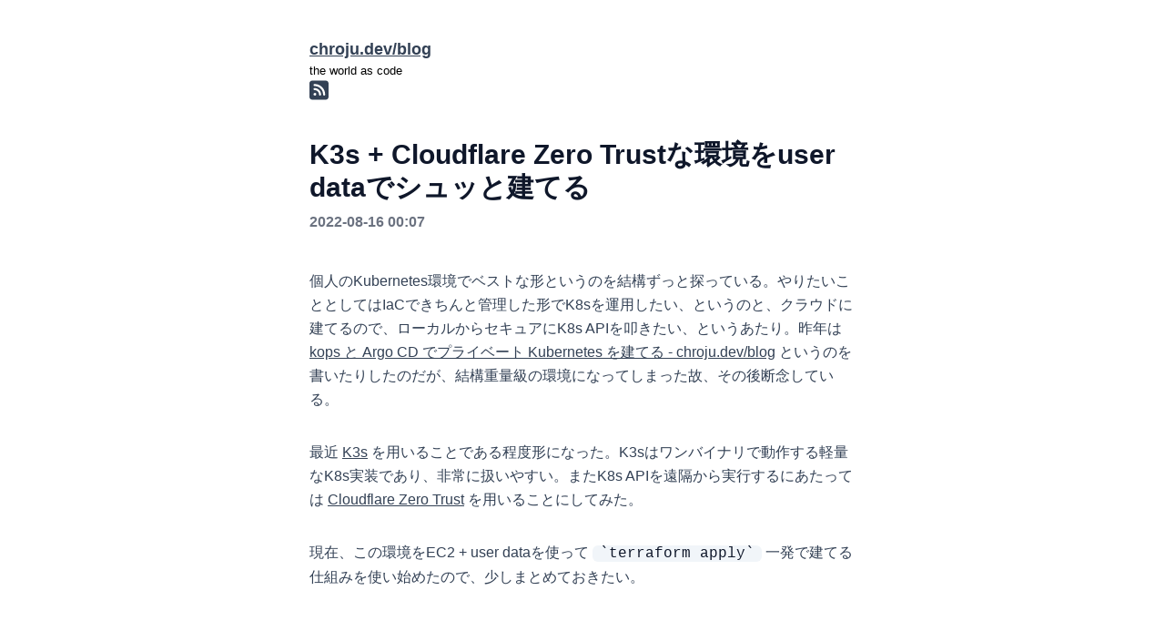

--- FILE ---
content_type: text/html; charset=utf-8
request_url: https://chroju.dev/blog/k3s_cloudflare_zero_trust
body_size: 12280
content:
<!DOCTYPE html><html lang="ja"><head><meta charSet="utf-8" data-next-head=""/><meta name="viewport" content="width=device-width" data-next-head=""/><link rel="apple-touch-icon" sizes="180x180" href="/apple-touch-icon.png" data-next-head=""/><link rel="icon" type="image/png" sizes="32x32" href="/favicon-32x32.png" data-next-head=""/><link rel="icon" type="image/png" sizes="16x16" href="/favicon-16x16.png" data-next-head=""/><link rel="mask-icon" href="/safari-pinned-tab.svg" color="#5bbad5" data-next-head=""/><meta name="msapplication-TileColor" content="#da532c" data-next-head=""/><meta name="theme-color" content="#ffffff" data-next-head=""/><meta name="description" content="chroju&#x27;s blog" data-next-head=""/><meta name="og:description" content="chroju.dev/blog" data-next-head=""/><meta name="twitter:card" content="summary_large_image" data-next-head=""/><link rel="alternate" type="application/rss+xml" href="https://chroju.dev/feed.xml" title="RSS2.0" data-next-head=""/><title data-next-head="">K3s + Cloudflare Zero Trustな環境をuser dataでシュッと建てる - chroju.dev</title><meta property="og:image" content="https://og-image.chroju.dev/K3s%20%2B%20Cloudflare%20Zero%20Trust%E3%81%AA%E7%92%B0%E5%A2%83%E3%82%92user%20data%E3%81%A7%E3%82%B7%E3%83%A5%E3%83%83%E3%81%A8%E5%BB%BA%E3%81%A6%E3%82%8B.png?theme=dark&amp;md=0&amp;fontSize=96px" data-next-head=""/><meta name="og:title" content="K3s + Cloudflare Zero Trustな環境をuser dataでシュッと建てる - chroju.dev" data-next-head=""/><meta name="og:url" content="https://chroju.dev/blog/K3s + Cloudflare Zero Trustな環境をuser dataでシュッと建てる" data-next-head=""/><meta name="application-name" content="the world as code"/><meta name="apple-mobile-web-app-capable" content="yes"/><meta name="apple-mobile-web-app-status-bar-style" content="default"/><meta name="apple-mobile-web-app-title" content="the world as code"/><meta name="mobile-web-app-capable" content="yes"/><link rel="manifest" href="/manifest.json"/><link rel="preload" href="/_next/static/css/bf6625656b632901.css" as="style"/><link rel="stylesheet" href="/_next/static/css/bf6625656b632901.css" data-n-g=""/><noscript data-n-css=""></noscript><script defer="" noModule="" src="/_next/static/chunks/polyfills-42372ed130431b0a.js"></script><script src="/_next/static/chunks/webpack-cacd49a2a492f1a0.js" defer=""></script><script src="/_next/static/chunks/framework-d7de93249215fb06.js" defer=""></script><script src="/_next/static/chunks/main-4ca308027f5f3391.js" defer=""></script><script src="/_next/static/chunks/pages/_app-ccb2f1740a8fe79a.js" defer=""></script><script src="/_next/static/chunks/98bef5de-17e09636b6fb4732.js" defer=""></script><script src="/_next/static/chunks/cd97a040-9bc7d1a9bebf628b.js" defer=""></script><script src="/_next/static/chunks/120-a80ce5dc75593ff0.js" defer=""></script><script src="/_next/static/chunks/248-2956ace0ea816d3e.js" defer=""></script><script src="/_next/static/chunks/48-831769133432c971.js" defer=""></script><script src="/_next/static/chunks/pages/blog/%5Bid%5D-4fa5ad7f85ba496f.js" defer=""></script><script src="/_next/static/Rgi92DWuZw4xMpObOf1Pb/_buildManifest.js" defer=""></script><script src="/_next/static/Rgi92DWuZw4xMpObOf1Pb/_ssgManifest.js" defer=""></script></head><body class="line-numbers"><div id="__next"><div class="md:container md:mx-auto md:w-1/2 px-5 my-10"><header class="mb-10"><h1><a class="font-extrabold text-lg" href="/blog">chroju.dev/blog</a></h1><div><small class="block">the world as code</small><a class="hidden md:block" href="/feed.xml"></a></div></header><main><article><h1 class="text-3xl font-bold mb-2">K3s + Cloudflare Zero Trustな環境をuser dataでシュッと建てる</h1><div class="mb-10"><section><time class="text-gray-500 font-semibold" dateTime="2022-08-16T09:07:18+0900"> <!-- -->2022-08-16 00:07<!-- --> </time></section></div><div><p>個人のKubernetes環境でベストな形というのを結構ずっと探っている。やりたいこととしてはIaCできちんと管理した形でK8sを運用したい、というのと、クラウドに建てるので、ローカルからセキュアにK8s APIを叩きたい、というあたり。昨年は <a href="http://chroju.dev/blog/kops_argo_cd_private_k8s_cluster">kops と Argo CD でプライベート Kubernetes を建てる - chroju.dev/blog</a> というのを書いたりしたのだが、結構重量級の環境になってしまった故、その後断念している。</p>
<p>最近 <a href="https://k3s.io/">K3s</a> を用いることである程度形になった。K3sはワンバイナリで動作する軽量なK8s実装であり、非常に扱いやすい。またK8s APIを遠隔から実行するにあたっては <a href="https://www.cloudflare.com/ja-jp/products/zero-trust/">Cloudflare Zero Trust</a> を用いることにしてみた。</p>
<p>現在、この環境をEC2 + user dataを使って <code>terraform apply</code> 一発で建てる仕組みを使い始めたので、少しまとめておきたい。</p>
<h2>K3s</h2>
<a class="rlc-container" href="https://k3s.io/">
  <div class="rlc-info">
    <div class="rlc-title">K3s</div>
    
    <div class="rlc-url-container">
      <img class="rlc-favicon" src="https://www.google.com/s2/favicons?domain=k3s.io" alt="K3s favicon" width="16" height="16">
      <span class="rlc-url">https://k3s.io/</span>
    </div>
  </div>
  
</a>
<p>Kubedrnetes (K8s) から諸々の機能を省いて、メモリフットプリントを半分にした実装。名前もKubernetes = 10文字の半分なので5文字でK3s、ということらしい。Rancherが元々開発していたもので、2020年にCNCF入りしている。</p>
<p>最も簡単なインストール方法としては <code>curl -sfL https://get.k3s.io | sh -</code> を実行することだが、あまりスクリプトでのインストールが好きではないので、直接バイナリを落としてきて使っている。バイナリダウンロードによるインストール方法も<a href="https://rancher.com/docs/k3s/latest/en/installation/install-options/">Docsに言及があり</a>、systemd周りの設定を自力でやらなくてはならないぐらいで、特別煩雑な手順にはならない。</p>
<pre><code class="language-bash"># Install k3s
curl -Ls https://github.com/k3s-io/k3s/releases/download/${k3s_version}/k3s -o /usr/local/bin/k3s
chmod +x /usr/local/bin/k3s
ln -s /usr/local/bin/k3s /usr/local/bin/kubectl

cat > /etc/systemd/system/k3s.service &#x3C;&#x3C;EOF
[Unit]
Description=Lightweight Kubernetes
...

Environment=K3S_KUBECONFIG_MODE=644
...
ExecStart=/usr/local/bin/k3s server
EOF

systemctl daemon-reload
systemctl enable k3s
systemctl start k3s
</code></pre>
<p>サーバとしてK3sを起動するときのオプションとしては、 <code>K3S_KUBECONFIG_MODE</code> を適切に設定しなければ、rootでしか <code>kubectl</code> できなくなってしまう点に注意が要る。</p>
<p><code>kubectl</code> もK3sは内包していて、 <code>kubectl</code> のエイリアスとして実行すると <code>kubectl</code> として動作してくれる。</p>
<p>遠隔から <code>kubectl</code> で繋ぎにいくにあたっては、 <code>/etc/rancher/k3s/k3s.yaml</code> をkubeconfigとして用いればよい。ローカルからすぐに確認できるよう、user dataの中でこれをパラメータストアへ投げさせている。</p>
<pre><code class="language-bash"># Register kubeconfig
apt update
apt install awscli -y

KUBE_CONFIG=$(cat /etc/rancher/k3s/k3s.yaml)
aws ssm put-parameter --region ap-northeast-1 --name /chroju/k3s/kube_config --type SecureString --overwrite --value "$KUBE_CONFIG"
</code></pre>
<h2>Cloudflare Zero Trust + kubectl</h2>
<p><code>kubectl</code> はローカルから実行したいが、APIのエンドポイントをインターネット上に開放したくはないので、 Cloudflare Zero Trustを使っている。これはCloudflareが提供するゼロトラスト関連サービスの総称であり、より具体的にはCloudflare TunnelとCloudflare Accessを使う。</p>
<p>Tunnel<sup><a href="#user-content-fn-1" id="user-content-fnref-1" data-footnote-ref aria-describedby="footnote-label">1</a></sup>は、サーバのインバウンド通信を開放せずとも、サーバ上で稼働するデーモン（cloudflared）がCloudflareと通信を確立することにより、Cloudflare経由でサーバの公開が可能となるサービス。httpを開放してWebサイトを運用するのにも利用できるし、SSHなどもサーバのポート開放を行うことなく通信が可能となる。</p>
<p>Tunnelが開放したエンドポイント自体には認証の仕組みが一切ないため、アクセス制御を行うのにCloudflare Accessを用いる。これはCloudflareのDNSサーバーに登録したドメイン上の任意のパスなどに認証を付与できるサービスで、いわゆるゼロトラストの中心的なサービスにあたると捉えている。個人開発のサービスに簡単に認証が付けられるし、企業ユースならSaaSに対するSSOのようなこともできるらしい。</p>
<p>認証方式は様々なものが用意されているが、最もシンプルなところだとワンタイムコードのメール送信がある。指定したメールアドレスにのみコード送信を許可できるので、メールアカウントさえ守れば防御できる。これを設定すると、当該のエンドポイントへ <code>kubectl</code> で繋ぎに行った際、以下のような認証画面がブラウザで自動的に表示されるようになる。</p>
<p><a href="https://gyazo.com/77fe8ddb6169fb58e4b67003ea00c500"><img src="https://i.gyazo.com/77fe8ddb6169fb58e4b67003ea00c500.png" alt="Image from Gyazo" width="698"/></a></p>
<p>Tunnelを使うにあたっては、先にTunnelを作成しておき、cloudflaredには接続するTunnelの情報を書いたJSONと、接続に必要なSecretなどが書かれたYAMLを読み込ませる形になる。TunnelはTerraformで構築できるので、先にTeraformで構築した後、必要な情報をTerraform <code>templatefile</code> に埋め込んでuser dataを作成している。</p>
<pre><code class="language-bash"># Install cloudflared for kubectl (Kubernetes API)
curl -Ls https://github.com/cloudflare/cloudflared/releases/download/${cloudflared_version}/cloudflared-linux-amd64.deb -o /tmp/cloudflared.deb
dpkg -i ./tmp/cloudflared.deb

mkdir -p /root/.cloudflared
cat > /root/.cloudflared/${cloudflare_tunnel.kubectl.id}.json &#x3C;&#x3C;EOF
{
  "AccountTag": "${cloudflare_account_id}",
  "TunnelSecret": "${cloudflare_tunnel.kubectl.secret}",
  "TunnelID": "${cloudflare_tunnel.kubectl.id}"
}
EOF

cat > /root/.cloudflared/config.yaml &#x3C;&#x3C;EOF
tunnel: ${cloudflare_tunnel.kubectl.id}
credentials-file: /root/.cloudflared/${cloudflare_tunnel.kubectl.id}.json

ingress:
  - hostname: ${cloudflare_tunnel.kubectl.hostname}
    service: tcp://127.0.0.1:6443
    originRequest:
      proxyType: socks
  - service: http_status:404
EOF

cloudflared service install
</code></pre>
<p><code>config.yaml</code> に記載の通りSOCKSによるプロキシとして開放している。あとはローカル側にもcloudflaredをインストールし、 <code>cloudflared access tcp --hostname example.com --url 127.0.0.1:1234</code> で、ローカルの1234 portがKubernetes APIと繋がった形になる。</p>
<p>この方法はCloudflare Docsに <a href="https://developers.cloudflare.com/cloudflare-one/tutorials/kubectl/">Connect through Cloudflare Access using kubectl · Cloudflare Zero Trust docs</a> として掲載されている内容を、ほぼそのまま使わせてもらっている。なお、プロキシ経由で <code>kubectl</code> を実行するにあたり、Docsでは <code>env HTTPS_PROXY=socks5://127.0.0.1:1234 kubectl ...</code> を使っているが、kubeconfigに書いてしまったほうが楽なのでそうしている。</p>
<pre><code class="language-yaml">apiVersion: v1
clusters:
- cluster:
    certificate-authority-data: XXX...
    server: https://example.com
    proxy-url: socks5://127.0.0.1:1234
</code></pre>
<h2>user dataにどこまで含めるべきか？</h2>
<p>ここまでの内容をuser dataに書いてEC2を起動すれば、そのまますぐにローカルから <code>kubectl</code> で繋ぎに行けるような環境は出来上がる。これだけでも良いのだが、自分はCDにArgo CDを使っていて、そのデプロイまでuser dataで済ませるべきか少々悩んだ。</p>
<p>user dataは非常に便利だが、一回性のただのコマンド群なので <code>as Code</code> 的ではない。K8s上に展開するArgo CDに関しては、きちんとマニフェスト管理するべきという考え方もあり、ここは意見が分かれるところとも思う。</p>
<p>まぁしかし、個人の環境だとArgo CDのマニフェストを書き換えて、という機会もそれほどないし、作ったときにはもうArgo CDも動いていて、あとはGitOpsで全部制御できる、となっているほうが嬉しい。ということで割り切ることにした。個人開発では割り切りが大事。</p>
<h2>Cloudflare Zero Trust + Argo CD</h2>
<p>Argo CDのGUIもCloudflare Zero Trustで開放している。</p>
<h3>HelmChart CRD</h3>
<p>Argo CDの導入には、簡単なところでHelmを使いたい。K3sはHelmも内包しているのだが、しかしHelmのコマンドラインは付属していない。ならばChartをどうインストールするのか、というところだが、HelmChartというCRDを使うことになっている。</p>
<a class="rlc-container" href="https://rancher.com/docs/k3s/latest/en/helm/">
  <div class="rlc-info">
    <div class="rlc-title">rancher.com</div>
    
    <div class="rlc-url-container">
      <img class="rlc-favicon" src="https://www.google.com/s2/favicons?domain=rancher.com" alt="rancher.com favicon" width="16" height="16">
      <span class="rlc-url">https://rancher.com/docs/k3s/latest/en/helm/</span>
    </div>
  </div>
  
</a>
<p>HelmChartは、HelmでインストールするChartの情報を定義できるCRDであり、これをapplyすることで <code>helm install</code> がJobとして自動的に走る。 <code>helm install</code> を手続き的に実行するのではなく、宣言的にどう管理するかは結構頭を悩ませるポイントだと思うが、こんなスマートな回答があったとは知らなかった。このCRDは <a href="https://github.com/k3s-io/helm-controller">k3s-io/helm-controller</a> を導入することで、K3s以外のK8s環境でも使えるらしい。</p>
<p>ということで、Helmを通じたArgo CDのインストールはこのようなコマンドになった。なお、マニフェストにコメントで書いているが、Argo CD serverのHTTPSは無効化しておく必要がある。HTTP接続があるとArgo CD serverはHTTPSへ307 redirectするのだが、これをCloudflare Tunnel経由だと上手く処理できないためだ（Tunnelのエンドポイントとローカル間はHTTPSにできるので問題はない）。</p>
<pre><code class="language-bash">cat > /tmp/argo-cd-helm-chart.yaml &#x3C;&#x3C;EOF
apiVersion: helm.cattle.io/v1
kind: HelmChart
metadata:
  name: argo-cd
  namespace: kube-system
spec:
  repo: https://argoproj.github.io/argo-helm
  chart: argo-cd
  targetNamespace: argo-cd
  valuesContent: |-
    server:
      extraArgs:
        - --insecure # HTTPSを無効化しないとArgo Tunnelから繋がらない
EOF

kubectl create ns argo-cd
kubectl apply -f /tmp/argo-cd-helm-chart.yaml
</code></pre>
<h3>Cloudflare Tunnel on K8s</h3>
<p>Argo CDのServiceをTunnelで開放するため、今度はTunnelをK8s上に展開するが、これもCloudflareが記事 <a href="https://blog.cloudflare.com/kubectl-with-zero-trust/">Kubectl with Cloudflare Zero Trust</a> を公開しているので、詳細は割愛する。必要なのは接続情報を書いたYAMLと認証情報を書いたJSONであるという点は変わらない。</p>
<h3>ApplicationSetのApply</h3>
<p>Argo CDで管理したいApplicationはApplicationSetとしてまとめてGitHubに置いているので、最後にこれを読ませてやれば、Argo CDがバシバシ必要なApplicationを展開してくれて、GitOpsがすぐに使えるようになる。</p>
<pre><code class="language-bash">curl https://raw.githubusercontent.com/chroju/infrastructure/main/kubernetes/applicatio
n-set/application-set.yaml -o /tmp/application-set.yaml
while true
do
    # Argo CD ApplicationSet Controllerの起動を待つ
    kubectl get deployment/argo-cd-argocd-applicationset-controller -n argo-cd | grep 1
/1
    if [[ "$?" == '0' ]]; then
        break
    fi
    sleep 10
done

kubectl apply -f /tmp/application-set.yaml
</code></pre>
<p>大方これで上手くいくはず、なのだが、ApplicationSet Controllerだけが起動してもダメなのか、実は今のところ上手くいっていない。一応Applyはされるのだが、ApplicationSetがエラーを吐いてしまっている。Argo CDのGUIに入って、ApplicationSetを一度削除してから再度Syncすれば直るので、個人環境だし深入りはしていない。追々直すかもしれないし直さないかもしれない。</p>
<h3>Argo CDのパスワード</h3>
<p>GUIのデフォルトパスワード、昔はPod nameだったりしたが、最近はsecretに入っているので、これもパラメータストアに投げて、ローカルからすぐ確認できるようにしてやる。</p>
<pre><code class="language-bash">kubectl apply -f /tmp/application-set.yaml
ARGO_CD_PASSWORD=$(kubectl -n argo-cd get secret argocd-initial-admin-secret -o jsonpath="{.data.password}" | base64 -d)
aws ssm put-parameter --region ap-northeast-1 --name /chroju/k3s/argo_cd_password --type SecureString --overwrite --value "$ARGO_CD_PASSWORD"
</code></pre>
<h2>Impression</h2>
<p>以上の内容を繋ぎ合わせたuser dataの全体像は<a href="https://gist.github.com/chroju/2270753a008be6715e3da47ff4e47a03">Gistにも上げておいた</a>。何度か言及してきた通り、Terraformの <code>templatefile</code> として用いるものとして書いている。</p>
<p>頑張って何もかもuser dataに入れなくてもよかったかもしれないが、 <code>terraform apply</code> を実行するだけで、すぐにローカルから <code>kubectl</code> でもArgo CDでも繋ぎにいける環境がシュッと立ち上がる、というのは結構体験がいい。個人での技術検証が目的だし、これぐらいの気軽さでいいんじゃないだろうか。K8sのバージョンが上がったらサクッとスクラップアンドビルドしちまえ、ぐらいの気概でいきたい。</p>
<p>また、ここまでに登場したCloudflareの機能は全部無料で使えていて、昨今いろんなところで名前を聞くようになった「Cloudflare」の勢いを感じた。自分が個人開発を始めた頃は、VPSの要塞化に頭を悩ませるような時代だったので、シンプルに「インバウンドは全部塞ぐ」が最適解な時代になったのは喜ばしい。</p>
<section data-footnotes class="footnotes"><h2 class="sr-only" id="footnote-label">Footnotes</h2>
<ol>
<li id="user-content-fn-1">
<p>Argo Tunnelという呼び方をウェブ上の記事で見かけることがあるが、おそらく旧名称と思われる。 <a href="#user-content-fnref-1" data-footnote-backref="" aria-label="Back to reference 1" class="data-footnote-backref">↩</a></p>
</li>
</ol>
</section>
</div></article></main><footer class="mt-20 border-t-2"><div class="mb-10"><div class="container mx-auto flex items-center mb-5"><section class="space-x-2 text-slate-500 items-center flex"><span class="hidden">tag</span><a class="no-underline text-slate-500 text-sm hover:underline" href="/blog/tags/kubernetes">#<!-- -->kubernetes</a><a class="no-underline text-slate-500 text-sm hover:underline" href="/blog/tags/cloudflare">#<!-- -->cloudflare</a><a class="no-underline text-slate-500 text-sm hover:underline" href="/blog/tags/argocd">#<!-- -->argocd</a><a class="no-underline text-slate-500 text-sm hover:underline" href="/blog/tags/k3s">#<!-- -->k3s</a></section><nav class="lg:flex flex-wrap justify-center hidden lg:ml-auto space-x-8 text-slate-500"><li class="list-none flex items-center"><a class="text-slate-500 pl-2 text-sm no-underline hover:underline" href="https://github.com/chroju/blog/edit/main/posts/k3s_cloudflare_zero_trust.md">Edit this article</a></li><li class="list-none flex items-center"><span class="hidden">show history</span><a class="text-slate-500 pl-2 text-sm no-underline hover:underline" href="https://github.com/chroju/blog/commits/main/posts/k3s_cloudflare_zero_trust.md">Show history</a></li></nav></div><div class="my-12 flex justify-center md:justify-start"><a class="no-underline py-2 px-8 bg-blue-500 hover:bg-blue-700 transition text-white rounded" href="/blog">Read more articles →</a></div></div><div class="my-5 flex flex-col md:flex-row items-center"><img alt="chroju" loading="lazy" width="40" height="40" decoding="async" data-nimg="1" class="w-10 rounded-full" style="color:transparent" srcSet="/_next/image?url=%2Fimages%2Fprofile.webp&amp;w=48&amp;q=75 1x, /_next/image?url=%2Fimages%2Fprofile.webp&amp;w=96&amp;q=75 2x" src="/_next/image?url=%2Fimages%2Fprofile.webp&amp;w=96&amp;q=75"/><div class="my-4"><a class="md:text-sm font-semibold no-underline hover:underline md:ml-4" href="/">chroju.dev</a></div><nav class="md:ml-8 md:pl-8 md:border-l-2 border-gray-200 flex md:space-x-8 space-x-4"><li class="list-none"><a class="md:text-sm no-underline hover:underline" href="/blog">/blog</a></li><li class="list-none"><a class="md:text-sm no-underline hover:underline" href="/bio">/bio</a></li><li class="list-none"><a class="md:text-sm no-underline hover:underline" href="/policy">/policy</a></li></nav><nav class="md:ml-8 md:pl-8 md:border-l-2 border-gray-200 flex md:space-x-4 space-x-4"><li class="list-none"><a href="https://github.com/chroju"><svg xmlns="http://www.w3.org/2000/svg" width="24" height="24" fill="currentColor" viewBox="0 0 24 24" class="sns-icon"><title>GitHub</title><path d="M12 .297c-6.63 0-12 5.373-12 12 0 5.303 3.438 9.8 8.205 11.385.6.113.82-.258.82-.577 0-.285-.01-1.04-.015-2.04-3.338.724-4.042-1.61-4.042-1.61C4.422 18.07 3.633 17.7 3.633 17.7c-1.087-.744.084-.729.084-.729 1.205.084 1.838 1.236 1.838 1.236 1.07 1.835 2.809 1.305 3.495.998.108-.776.417-1.305.76-1.605-2.665-.3-5.466-1.332-5.466-5.93 0-1.31.465-2.38 1.235-3.22-.135-.303-.54-1.523.105-3.176 0 0 1.005-.322 3.3 1.23.96-.267 1.98-.399 3-.405 1.02.006 2.04.138 3 .405 2.28-1.552 3.285-1.23 3.285-1.23.645 1.653.24 2.873.12 3.176.765.84 1.23 1.91 1.23 3.22 0 4.61-2.805 5.625-5.475 5.92.42.36.81 1.096.81 2.22 0 1.606-.015 2.896-.015 3.286 0 .315.21.69.825.57C20.565 22.092 24 17.592 24 12.297c0-6.627-5.373-12-12-12"></path></svg></a></li><li class="list-none"><a href="https://pleroma.chroju.dev/users/chroju"><svg xmlns="http://www.w3.org/2000/svg" width="24" height="24" fill="currentColor" viewBox="0 0 24 24" class="sns-icon"><title>ActivityPub</title><path d="M10.91 4.442L0 10.74v2.52L8.727 8.22v10.077l2.182 1.26zM6.545 12l-4.364 2.52 4.364 2.518zm6.545-2.52L17.455 12l-4.364 2.52zm0-5.038L24 10.74v2.52l-10.91 6.298v-2.52L21.819 12 13.091 6.96z"></path></svg></a></li><li class="list-none"><a href="https://bsky.app/profile/chroju.dev"><svg xmlns="http://www.w3.org/2000/svg" width="24" height="24" fill="currentColor" viewBox="0 0 24 24" class="sns-icon"><title>Bluesky</title><path d="M12 10.8c-1.087-2.114-4.046-6.053-6.798-7.995C2.566.944 1.561 1.266.902 1.565.139 1.908 0 3.08 0 3.768c0 .69.378 5.65.624 6.479.815 2.736 3.713 3.66 6.383 3.364.136-.02.275-.039.415-.056-.138.022-.276.04-.415.056-3.912.58-7.387 2.005-2.83 7.078 5.013 5.19 6.87-1.113 7.823-4.308.953 3.195 2.05 9.271 7.733 4.308 4.267-4.308 1.172-6.498-2.74-7.078a8.741 8.741 0 0 1-.415-.056c.14.017.279.036.415.056 2.67.297 5.568-.628 6.383-3.364.246-.828.624-5.79.624-6.478 0-.69-.139-1.861-.902-2.206-.659-.298-1.664-.62-4.3 1.24C16.046 4.748 13.087 8.687 12 10.8Z"></path></svg></a></li><li class="list-none"><a href="https://x.com/chroju"><svg xmlns="http://www.w3.org/2000/svg" width="24" height="24" fill="currentColor" viewBox="0 0 24 24" class="sns-icon"><title>X</title><path d="M18.901 1.153h3.68l-8.04 9.19L24 22.846h-7.406l-5.8-7.584-6.638 7.584H.474l8.6-9.83L0 1.154h7.594l5.243 6.932ZM17.61 20.644h2.039L6.486 3.24H4.298Z"></path></svg></a></li></nav></div></footer></div></div><script id="__NEXT_DATA__" type="application/json">{"props":{"pageProps":{"postData":{"id":"k3s_cloudflare_zero_trust","contentHtml":"\u003cp\u003e個人のKubernetes環境でベストな形というのを結構ずっと探っている。やりたいこととしてはIaCできちんと管理した形でK8sを運用したい、というのと、クラウドに建てるので、ローカルからセキュアにK8s APIを叩きたい、というあたり。昨年は \u003ca href=\"http://chroju.dev/blog/kops_argo_cd_private_k8s_cluster\"\u003ekops と Argo CD でプライベート Kubernetes を建てる - chroju.dev/blog\u003c/a\u003e というのを書いたりしたのだが、結構重量級の環境になってしまった故、その後断念している。\u003c/p\u003e\n\u003cp\u003e最近 \u003ca href=\"https://k3s.io/\"\u003eK3s\u003c/a\u003e を用いることである程度形になった。K3sはワンバイナリで動作する軽量なK8s実装であり、非常に扱いやすい。またK8s APIを遠隔から実行するにあたっては \u003ca href=\"https://www.cloudflare.com/ja-jp/products/zero-trust/\"\u003eCloudflare Zero Trust\u003c/a\u003e を用いることにしてみた。\u003c/p\u003e\n\u003cp\u003e現在、この環境をEC2 + user dataを使って \u003ccode\u003eterraform apply\u003c/code\u003e 一発で建てる仕組みを使い始めたので、少しまとめておきたい。\u003c/p\u003e\n\u003ch2\u003eK3s\u003c/h2\u003e\n\u003ca class=\"rlc-container\" href=\"https://k3s.io/\"\u003e\n  \u003cdiv class=\"rlc-info\"\u003e\n    \u003cdiv class=\"rlc-title\"\u003eK3s\u003c/div\u003e\n    \n    \u003cdiv class=\"rlc-url-container\"\u003e\n      \u003cimg class=\"rlc-favicon\" src=\"https://www.google.com/s2/favicons?domain=k3s.io\" alt=\"K3s favicon\" width=\"16\" height=\"16\"\u003e\n      \u003cspan class=\"rlc-url\"\u003ehttps://k3s.io/\u003c/span\u003e\n    \u003c/div\u003e\n  \u003c/div\u003e\n  \n\u003c/a\u003e\n\u003cp\u003eKubedrnetes (K8s) から諸々の機能を省いて、メモリフットプリントを半分にした実装。名前もKubernetes = 10文字の半分なので5文字でK3s、ということらしい。Rancherが元々開発していたもので、2020年にCNCF入りしている。\u003c/p\u003e\n\u003cp\u003e最も簡単なインストール方法としては \u003ccode\u003ecurl -sfL https://get.k3s.io | sh -\u003c/code\u003e を実行することだが、あまりスクリプトでのインストールが好きではないので、直接バイナリを落としてきて使っている。バイナリダウンロードによるインストール方法も\u003ca href=\"https://rancher.com/docs/k3s/latest/en/installation/install-options/\"\u003eDocsに言及があり\u003c/a\u003e、systemd周りの設定を自力でやらなくてはならないぐらいで、特別煩雑な手順にはならない。\u003c/p\u003e\n\u003cpre\u003e\u003ccode class=\"language-bash\"\u003e# Install k3s\ncurl -Ls https://github.com/k3s-io/k3s/releases/download/${k3s_version}/k3s -o /usr/local/bin/k3s\nchmod +x /usr/local/bin/k3s\nln -s /usr/local/bin/k3s /usr/local/bin/kubectl\n\ncat \u003e /etc/systemd/system/k3s.service \u0026#x3C;\u0026#x3C;EOF\n[Unit]\nDescription=Lightweight Kubernetes\n...\n\nEnvironment=K3S_KUBECONFIG_MODE=644\n...\nExecStart=/usr/local/bin/k3s server\nEOF\n\nsystemctl daemon-reload\nsystemctl enable k3s\nsystemctl start k3s\n\u003c/code\u003e\u003c/pre\u003e\n\u003cp\u003eサーバとしてK3sを起動するときのオプションとしては、 \u003ccode\u003eK3S_KUBECONFIG_MODE\u003c/code\u003e を適切に設定しなければ、rootでしか \u003ccode\u003ekubectl\u003c/code\u003e できなくなってしまう点に注意が要る。\u003c/p\u003e\n\u003cp\u003e\u003ccode\u003ekubectl\u003c/code\u003e もK3sは内包していて、 \u003ccode\u003ekubectl\u003c/code\u003e のエイリアスとして実行すると \u003ccode\u003ekubectl\u003c/code\u003e として動作してくれる。\u003c/p\u003e\n\u003cp\u003e遠隔から \u003ccode\u003ekubectl\u003c/code\u003e で繋ぎにいくにあたっては、 \u003ccode\u003e/etc/rancher/k3s/k3s.yaml\u003c/code\u003e をkubeconfigとして用いればよい。ローカルからすぐに確認できるよう、user dataの中でこれをパラメータストアへ投げさせている。\u003c/p\u003e\n\u003cpre\u003e\u003ccode class=\"language-bash\"\u003e# Register kubeconfig\napt update\napt install awscli -y\n\nKUBE_CONFIG=$(cat /etc/rancher/k3s/k3s.yaml)\naws ssm put-parameter --region ap-northeast-1 --name /chroju/k3s/kube_config --type SecureString --overwrite --value \"$KUBE_CONFIG\"\n\u003c/code\u003e\u003c/pre\u003e\n\u003ch2\u003eCloudflare Zero Trust + kubectl\u003c/h2\u003e\n\u003cp\u003e\u003ccode\u003ekubectl\u003c/code\u003e はローカルから実行したいが、APIのエンドポイントをインターネット上に開放したくはないので、 Cloudflare Zero Trustを使っている。これはCloudflareが提供するゼロトラスト関連サービスの総称であり、より具体的にはCloudflare TunnelとCloudflare Accessを使う。\u003c/p\u003e\n\u003cp\u003eTunnel\u003csup\u003e\u003ca href=\"#user-content-fn-1\" id=\"user-content-fnref-1\" data-footnote-ref aria-describedby=\"footnote-label\"\u003e1\u003c/a\u003e\u003c/sup\u003eは、サーバのインバウンド通信を開放せずとも、サーバ上で稼働するデーモン（cloudflared）がCloudflareと通信を確立することにより、Cloudflare経由でサーバの公開が可能となるサービス。httpを開放してWebサイトを運用するのにも利用できるし、SSHなどもサーバのポート開放を行うことなく通信が可能となる。\u003c/p\u003e\n\u003cp\u003eTunnelが開放したエンドポイント自体には認証の仕組みが一切ないため、アクセス制御を行うのにCloudflare Accessを用いる。これはCloudflareのDNSサーバーに登録したドメイン上の任意のパスなどに認証を付与できるサービスで、いわゆるゼロトラストの中心的なサービスにあたると捉えている。個人開発のサービスに簡単に認証が付けられるし、企業ユースならSaaSに対するSSOのようなこともできるらしい。\u003c/p\u003e\n\u003cp\u003e認証方式は様々なものが用意されているが、最もシンプルなところだとワンタイムコードのメール送信がある。指定したメールアドレスにのみコード送信を許可できるので、メールアカウントさえ守れば防御できる。これを設定すると、当該のエンドポイントへ \u003ccode\u003ekubectl\u003c/code\u003e で繋ぎに行った際、以下のような認証画面がブラウザで自動的に表示されるようになる。\u003c/p\u003e\n\u003cp\u003e\u003ca href=\"https://gyazo.com/77fe8ddb6169fb58e4b67003ea00c500\"\u003e\u003cimg src=\"https://i.gyazo.com/77fe8ddb6169fb58e4b67003ea00c500.png\" alt=\"Image from Gyazo\" width=\"698\"/\u003e\u003c/a\u003e\u003c/p\u003e\n\u003cp\u003eTunnelを使うにあたっては、先にTunnelを作成しておき、cloudflaredには接続するTunnelの情報を書いたJSONと、接続に必要なSecretなどが書かれたYAMLを読み込ませる形になる。TunnelはTerraformで構築できるので、先にTeraformで構築した後、必要な情報をTerraform \u003ccode\u003etemplatefile\u003c/code\u003e に埋め込んでuser dataを作成している。\u003c/p\u003e\n\u003cpre\u003e\u003ccode class=\"language-bash\"\u003e# Install cloudflared for kubectl (Kubernetes API)\ncurl -Ls https://github.com/cloudflare/cloudflared/releases/download/${cloudflared_version}/cloudflared-linux-amd64.deb -o /tmp/cloudflared.deb\ndpkg -i ./tmp/cloudflared.deb\n\nmkdir -p /root/.cloudflared\ncat \u003e /root/.cloudflared/${cloudflare_tunnel.kubectl.id}.json \u0026#x3C;\u0026#x3C;EOF\n{\n  \"AccountTag\": \"${cloudflare_account_id}\",\n  \"TunnelSecret\": \"${cloudflare_tunnel.kubectl.secret}\",\n  \"TunnelID\": \"${cloudflare_tunnel.kubectl.id}\"\n}\nEOF\n\ncat \u003e /root/.cloudflared/config.yaml \u0026#x3C;\u0026#x3C;EOF\ntunnel: ${cloudflare_tunnel.kubectl.id}\ncredentials-file: /root/.cloudflared/${cloudflare_tunnel.kubectl.id}.json\n\ningress:\n  - hostname: ${cloudflare_tunnel.kubectl.hostname}\n    service: tcp://127.0.0.1:6443\n    originRequest:\n      proxyType: socks\n  - service: http_status:404\nEOF\n\ncloudflared service install\n\u003c/code\u003e\u003c/pre\u003e\n\u003cp\u003e\u003ccode\u003econfig.yaml\u003c/code\u003e に記載の通りSOCKSによるプロキシとして開放している。あとはローカル側にもcloudflaredをインストールし、 \u003ccode\u003ecloudflared access tcp --hostname example.com --url 127.0.0.1:1234\u003c/code\u003e で、ローカルの1234 portがKubernetes APIと繋がった形になる。\u003c/p\u003e\n\u003cp\u003eこの方法はCloudflare Docsに \u003ca href=\"https://developers.cloudflare.com/cloudflare-one/tutorials/kubectl/\"\u003eConnect through Cloudflare Access using kubectl · Cloudflare Zero Trust docs\u003c/a\u003e として掲載されている内容を、ほぼそのまま使わせてもらっている。なお、プロキシ経由で \u003ccode\u003ekubectl\u003c/code\u003e を実行するにあたり、Docsでは \u003ccode\u003eenv HTTPS_PROXY=socks5://127.0.0.1:1234 kubectl ...\u003c/code\u003e を使っているが、kubeconfigに書いてしまったほうが楽なのでそうしている。\u003c/p\u003e\n\u003cpre\u003e\u003ccode class=\"language-yaml\"\u003eapiVersion: v1\nclusters:\n- cluster:\n    certificate-authority-data: XXX...\n    server: https://example.com\n    proxy-url: socks5://127.0.0.1:1234\n\u003c/code\u003e\u003c/pre\u003e\n\u003ch2\u003euser dataにどこまで含めるべきか？\u003c/h2\u003e\n\u003cp\u003eここまでの内容をuser dataに書いてEC2を起動すれば、そのまますぐにローカルから \u003ccode\u003ekubectl\u003c/code\u003e で繋ぎに行けるような環境は出来上がる。これだけでも良いのだが、自分はCDにArgo CDを使っていて、そのデプロイまでuser dataで済ませるべきか少々悩んだ。\u003c/p\u003e\n\u003cp\u003euser dataは非常に便利だが、一回性のただのコマンド群なので \u003ccode\u003eas Code\u003c/code\u003e 的ではない。K8s上に展開するArgo CDに関しては、きちんとマニフェスト管理するべきという考え方もあり、ここは意見が分かれるところとも思う。\u003c/p\u003e\n\u003cp\u003eまぁしかし、個人の環境だとArgo CDのマニフェストを書き換えて、という機会もそれほどないし、作ったときにはもうArgo CDも動いていて、あとはGitOpsで全部制御できる、となっているほうが嬉しい。ということで割り切ることにした。個人開発では割り切りが大事。\u003c/p\u003e\n\u003ch2\u003eCloudflare Zero Trust + Argo CD\u003c/h2\u003e\n\u003cp\u003eArgo CDのGUIもCloudflare Zero Trustで開放している。\u003c/p\u003e\n\u003ch3\u003eHelmChart CRD\u003c/h3\u003e\n\u003cp\u003eArgo CDの導入には、簡単なところでHelmを使いたい。K3sはHelmも内包しているのだが、しかしHelmのコマンドラインは付属していない。ならばChartをどうインストールするのか、というところだが、HelmChartというCRDを使うことになっている。\u003c/p\u003e\n\u003ca class=\"rlc-container\" href=\"https://rancher.com/docs/k3s/latest/en/helm/\"\u003e\n  \u003cdiv class=\"rlc-info\"\u003e\n    \u003cdiv class=\"rlc-title\"\u003erancher.com\u003c/div\u003e\n    \n    \u003cdiv class=\"rlc-url-container\"\u003e\n      \u003cimg class=\"rlc-favicon\" src=\"https://www.google.com/s2/favicons?domain=rancher.com\" alt=\"rancher.com favicon\" width=\"16\" height=\"16\"\u003e\n      \u003cspan class=\"rlc-url\"\u003ehttps://rancher.com/docs/k3s/latest/en/helm/\u003c/span\u003e\n    \u003c/div\u003e\n  \u003c/div\u003e\n  \n\u003c/a\u003e\n\u003cp\u003eHelmChartは、HelmでインストールするChartの情報を定義できるCRDであり、これをapplyすることで \u003ccode\u003ehelm install\u003c/code\u003e がJobとして自動的に走る。 \u003ccode\u003ehelm install\u003c/code\u003e を手続き的に実行するのではなく、宣言的にどう管理するかは結構頭を悩ませるポイントだと思うが、こんなスマートな回答があったとは知らなかった。このCRDは \u003ca href=\"https://github.com/k3s-io/helm-controller\"\u003ek3s-io/helm-controller\u003c/a\u003e を導入することで、K3s以外のK8s環境でも使えるらしい。\u003c/p\u003e\n\u003cp\u003eということで、Helmを通じたArgo CDのインストールはこのようなコマンドになった。なお、マニフェストにコメントで書いているが、Argo CD serverのHTTPSは無効化しておく必要がある。HTTP接続があるとArgo CD serverはHTTPSへ307 redirectするのだが、これをCloudflare Tunnel経由だと上手く処理できないためだ（Tunnelのエンドポイントとローカル間はHTTPSにできるので問題はない）。\u003c/p\u003e\n\u003cpre\u003e\u003ccode class=\"language-bash\"\u003ecat \u003e /tmp/argo-cd-helm-chart.yaml \u0026#x3C;\u0026#x3C;EOF\napiVersion: helm.cattle.io/v1\nkind: HelmChart\nmetadata:\n  name: argo-cd\n  namespace: kube-system\nspec:\n  repo: https://argoproj.github.io/argo-helm\n  chart: argo-cd\n  targetNamespace: argo-cd\n  valuesContent: |-\n    server:\n      extraArgs:\n        - --insecure # HTTPSを無効化しないとArgo Tunnelから繋がらない\nEOF\n\nkubectl create ns argo-cd\nkubectl apply -f /tmp/argo-cd-helm-chart.yaml\n\u003c/code\u003e\u003c/pre\u003e\n\u003ch3\u003eCloudflare Tunnel on K8s\u003c/h3\u003e\n\u003cp\u003eArgo CDのServiceをTunnelで開放するため、今度はTunnelをK8s上に展開するが、これもCloudflareが記事 \u003ca href=\"https://blog.cloudflare.com/kubectl-with-zero-trust/\"\u003eKubectl with Cloudflare Zero Trust\u003c/a\u003e を公開しているので、詳細は割愛する。必要なのは接続情報を書いたYAMLと認証情報を書いたJSONであるという点は変わらない。\u003c/p\u003e\n\u003ch3\u003eApplicationSetのApply\u003c/h3\u003e\n\u003cp\u003eArgo CDで管理したいApplicationはApplicationSetとしてまとめてGitHubに置いているので、最後にこれを読ませてやれば、Argo CDがバシバシ必要なApplicationを展開してくれて、GitOpsがすぐに使えるようになる。\u003c/p\u003e\n\u003cpre\u003e\u003ccode class=\"language-bash\"\u003ecurl https://raw.githubusercontent.com/chroju/infrastructure/main/kubernetes/applicatio\nn-set/application-set.yaml -o /tmp/application-set.yaml\nwhile true\ndo\n    # Argo CD ApplicationSet Controllerの起動を待つ\n    kubectl get deployment/argo-cd-argocd-applicationset-controller -n argo-cd | grep 1\n/1\n    if [[ \"$?\" == '0' ]]; then\n        break\n    fi\n    sleep 10\ndone\n\nkubectl apply -f /tmp/application-set.yaml\n\u003c/code\u003e\u003c/pre\u003e\n\u003cp\u003e大方これで上手くいくはず、なのだが、ApplicationSet Controllerだけが起動してもダメなのか、実は今のところ上手くいっていない。一応Applyはされるのだが、ApplicationSetがエラーを吐いてしまっている。Argo CDのGUIに入って、ApplicationSetを一度削除してから再度Syncすれば直るので、個人環境だし深入りはしていない。追々直すかもしれないし直さないかもしれない。\u003c/p\u003e\n\u003ch3\u003eArgo CDのパスワード\u003c/h3\u003e\n\u003cp\u003eGUIのデフォルトパスワード、昔はPod nameだったりしたが、最近はsecretに入っているので、これもパラメータストアに投げて、ローカルからすぐ確認できるようにしてやる。\u003c/p\u003e\n\u003cpre\u003e\u003ccode class=\"language-bash\"\u003ekubectl apply -f /tmp/application-set.yaml\nARGO_CD_PASSWORD=$(kubectl -n argo-cd get secret argocd-initial-admin-secret -o jsonpath=\"{.data.password}\" | base64 -d)\naws ssm put-parameter --region ap-northeast-1 --name /chroju/k3s/argo_cd_password --type SecureString --overwrite --value \"$ARGO_CD_PASSWORD\"\n\u003c/code\u003e\u003c/pre\u003e\n\u003ch2\u003eImpression\u003c/h2\u003e\n\u003cp\u003e以上の内容を繋ぎ合わせたuser dataの全体像は\u003ca href=\"https://gist.github.com/chroju/2270753a008be6715e3da47ff4e47a03\"\u003eGistにも上げておいた\u003c/a\u003e。何度か言及してきた通り、Terraformの \u003ccode\u003etemplatefile\u003c/code\u003e として用いるものとして書いている。\u003c/p\u003e\n\u003cp\u003e頑張って何もかもuser dataに入れなくてもよかったかもしれないが、 \u003ccode\u003eterraform apply\u003c/code\u003e を実行するだけで、すぐにローカルから \u003ccode\u003ekubectl\u003c/code\u003e でもArgo CDでも繋ぎにいける環境がシュッと立ち上がる、というのは結構体験がいい。個人での技術検証が目的だし、これぐらいの気軽さでいいんじゃないだろうか。K8sのバージョンが上がったらサクッとスクラップアンドビルドしちまえ、ぐらいの気概でいきたい。\u003c/p\u003e\n\u003cp\u003eまた、ここまでに登場したCloudflareの機能は全部無料で使えていて、昨今いろんなところで名前を聞くようになった「Cloudflare」の勢いを感じた。自分が個人開発を始めた頃は、VPSの要塞化に頭を悩ませるような時代だったので、シンプルに「インバウンドは全部塞ぐ」が最適解な時代になったのは喜ばしい。\u003c/p\u003e\n\u003csection data-footnotes class=\"footnotes\"\u003e\u003ch2 class=\"sr-only\" id=\"footnote-label\"\u003eFootnotes\u003c/h2\u003e\n\u003col\u003e\n\u003cli id=\"user-content-fn-1\"\u003e\n\u003cp\u003eArgo Tunnelという呼び方をウェブ上の記事で見かけることがあるが、おそらく旧名称と思われる。 \u003ca href=\"#user-content-fnref-1\" data-footnote-backref=\"\" aria-label=\"Back to reference 1\" class=\"data-footnote-backref\"\u003e↩\u003c/a\u003e\u003c/p\u003e\n\u003c/li\u003e\n\u003c/ol\u003e\n\u003c/section\u003e\n","title":"K3s + Cloudflare Zero Trustな環境をuser dataでシュッと建てる","date":"2022-08-16T09:07:18+0900","tags":["kubernetes","cloudflare","argocd","k3s"]}},"__N_SSG":true},"page":"/blog/[id]","query":{"id":"k3s_cloudflare_zero_trust"},"buildId":"Rgi92DWuZw4xMpObOf1Pb","isFallback":false,"gsp":true,"scriptLoader":[]}</script></body></html>

--- FILE ---
content_type: application/javascript; charset=utf-8
request_url: https://chroju.dev/_next/static/Rgi92DWuZw4xMpObOf1Pb/_ssgManifest.js
body_size: -238
content:
self.__SSG_MANIFEST=new Set(["\u002Fblog","\u002Fblog\u002F[id]","\u002Fblog\u002Ftags","\u002Fblog\u002Ftags\u002F[tag]"]);self.__SSG_MANIFEST_CB&&self.__SSG_MANIFEST_CB()

--- FILE ---
content_type: application/javascript; charset=utf-8
request_url: https://chroju.dev/_next/static/chunks/pages/blog-3e967c2f76c72187.js
body_size: 1865
content:
(self.webpackChunk_N_E=self.webpackChunk_N_E||[]).push([[892],{2877:(e,s,n)=>{"use strict";n.d(s,{A:()=>c});var l=n(3110),i=n(8614),t=n(1041),r=n(7460),a=n(7876);function c(e){var s=e.iconPrefix,n=e.iconName,c=e.title,o=e.size;return l.$W.autoAddCss=!1,l.Yv.add(i.Vz1,i.OHC,i.E9p,i.HQ1,i.QV6,t.JLp,t.DX_,t.zpE,t.Yj9),(0,a.jsx)(r.g,{icon:[void 0===s?"fab":s,n],title:c,size:void 0===o?"1x":o})}},3755:(e,s,n)=>{"use strict";n.d(s,{A:()=>c});var l=n(8230),i=n.n(l),t=n(7876);function r(e){var s=e.year;return null!==s?(0,t.jsx)("h3",{className:"text-blue-500",children:s}):null}var a=n(8971);function c(e){var s=e.posts;return(0,t.jsx)("section",{children:(0,t.jsx)("ul",{className:"space-y-5 px-0",children:s.map(function(e){return(0,t.jsxs)("li",{className:"list-none",children:[(0,t.jsx)(r,{year:e.firstOfYear}),(0,t.jsx)(i(),{href:"/blog/".concat(e.id),className:"font-semibold text-lg no-underline hover:underline",children:e.title}),(0,t.jsx)("br",{}),(0,t.jsx)("small",{className:"text-sm",children:(0,t.jsx)(a.A,{dateString:e.date})})]},e.id)})})})}},4267:(e,s,n)=>{(window.__NEXT_P=window.__NEXT_P||[]).push(["/blog",function(){return n(7958)}])},7958:(e,s,n)=>{"use strict";n.r(s),n.d(s,{__N_SSG:()=>c,default:()=>o});var l=n(7328),i=n.n(l),t=n(9087),r=n(3755),a=n(7876),c=!0;function o(e){var s=e.allPostsData;return(0,a.jsxs)(t.Ay,{children:[(0,a.jsxs)(i(),{children:[(0,a.jsx)("title",{children:t.Ny}),(0,a.jsx)("meta",{property:"og:image",content:"https://og-image.chroju.dev/".concat(encodeURI(t.Ny),".png?theme=dark&md=0&fontSize=75px")}),(0,a.jsx)("meta",{name:"og:title",content:t.Ny}),(0,a.jsx)("meta",{name:"og:url",content:"https://chroju.dev/blog"})]}),(0,a.jsx)("h2",{children:"Articles"}),(0,a.jsx)(r.A,{posts:s})]})}},8971:(e,s,n)=>{"use strict";n.d(s,{A:()=>r});var l=n(5174),i=n(2939),t=n(7876);function r(e){var s=e.dateString,n=(0,l.H)(s);return(0,t.jsxs)("time",{className:"text-gray-500 font-semibold",dateTime:s,children:[" ",(0,i.GP)(n,"yyyy-MM-dd HH:mm")," "]})}},9087:(e,s,n)=>{"use strict";n.d(s,{Ny:()=>f,Ay:()=>p});var l=n(7328),i=n.n(l),t=n(8230),r=n.n(t),a=n(4587),c=n.n(a),o=n(2877),d=n(7876);function m(e){var s=e.tags;return void 0===s?null:s.map(function(e){return(0,d.jsxs)(r(),{href:"tags/".concat(e),className:"no-underline text-slate-500 text-sm hover:underline",children:["#",e]})})}var x=n(534),h=n(1139),j=n(6636),u=n(6943),f="chroju.dev/blog";function p(e){var s=e.children,n=e.siteTitle,l=void 0===n?f:n,t=e.blogArticleId,a=void 0===t?"":t,p=e.PostTags,N=e.footer,g="/"+l.split("/")[1],v="chroju.dev/blog"==l;return(0,d.jsxs)("div",{className:"md:container md:mx-auto md:w-1/2 px-5 my-10",children:[(0,d.jsxs)(i(),{children:[(0,d.jsx)("link",{rel:"apple-touch-icon",sizes:"180x180",href:"/apple-touch-icon.png"}),(0,d.jsx)("link",{rel:"icon",type:"image/png",sizes:"32x32",href:"/favicon-32x32.png"}),(0,d.jsx)("link",{rel:"icon",type:"image/png",sizes:"16x16",href:"/favicon-16x16.png"}),(0,d.jsx)("link",{rel:"mask-icon",href:"/safari-pinned-tab.svg",color:"#5bbad5"}),(0,d.jsx)("meta",{name:"msapplication-TileColor",content:"#da532c"}),(0,d.jsx)("meta",{name:"theme-color",content:"#ffffff"}),(0,d.jsx)("meta",{name:"description",content:"chroju's blog"}),(0,d.jsx)("meta",{name:"og:description",content:l}),(0,d.jsx)("meta",{name:"twitter:card",content:"summary_large_image"}),v&&(0,d.jsx)("link",{rel:"alternate",type:"application/rss+xml",href:"https://chroju.dev/feed.xml",title:"RSS2.0"})]}),(0,d.jsxs)("header",{className:"mb-10",children:[(0,d.jsx)("h1",{children:(0,d.jsx)(r(),{href:g,className:"font-extrabold text-lg",children:l})}),v&&(0,d.jsxs)("div",{children:[(0,d.jsx)("small",{className:"block",children:"the world as code"}),(0,d.jsx)(r(),{href:"/feed.xml",className:"hidden md:block",children:(0,d.jsx)(o.A,{className:"hidden md:block",iconPrefix:"fas",iconName:"rss-square",title:"rss",size:"xl"})})]})]}),(0,d.jsx)("main",{children:s}),(void 0===N||N)&&(0,d.jsxs)("footer",{className:"mt-20 border-t-2",children:[""!=a&&(0,d.jsxs)("div",{className:"mb-10",children:[(0,d.jsxs)("div",{className:"container mx-auto flex items-center mb-5",children:[(0,d.jsxs)("section",{className:"space-x-2 text-slate-500 items-center flex",children:[(0,d.jsx)(o.A,{iconPrefix:"fas",iconName:"tags"}),(0,d.jsx)("span",{className:"hidden",children:"tag"}),(0,d.jsx)(m,{tags:p})]}),(0,d.jsxs)("nav",{className:"lg:flex flex-wrap justify-center hidden lg:ml-auto space-x-8 text-slate-500",children:[(0,d.jsxs)("li",{className:"list-none flex items-center",children:[(0,d.jsx)(o.A,{iconName:"github"}),(0,d.jsx)(r(),{href:"https://github.com/chroju/blog/edit/main/posts/"+a+".md",className:"text-slate-500 pl-2 text-sm no-underline hover:underline",children:"Edit this article"})]}),(0,d.jsxs)("li",{className:"list-none flex items-center",children:[(0,d.jsx)(o.A,{iconPrefix:"fa-solid",iconName:"clock-rotate-left"}),(0,d.jsx)("span",{className:"hidden",children:"show history"}),(0,d.jsx)(r(),{href:"https://github.com/chroju/blog/commits/main/posts/"+a+".md",className:"text-slate-500 pl-2 text-sm no-underline hover:underline",children:"Show history"})]})]})]}),(0,d.jsx)("div",{className:"my-12 flex justify-center md:justify-start",children:(0,d.jsx)(r(),{href:"/blog",className:"no-underline py-2 px-8 bg-blue-500 hover:bg-blue-700 transition text-white rounded",children:"Read more articles →"})})]}),(0,d.jsxs)("div",{className:"my-5 flex flex-col md:flex-row items-center",children:[(0,d.jsx)(c(),{src:"/images/profile.webp",className:"w-10 rounded-full",width:40,height:40,alt:"chroju"}),(0,d.jsx)("div",{className:"my-4",children:(0,d.jsx)(r(),{href:"/",className:"md:text-sm font-semibold no-underline hover:underline md:ml-4",children:"chroju.dev"})}),(0,d.jsxs)("nav",{className:"md:ml-8 md:pl-8 md:border-l-2 border-gray-200 flex md:space-x-8 space-x-4",children:[(0,d.jsx)("li",{className:"list-none",children:(0,d.jsx)(r(),{href:"/blog",className:"md:text-sm no-underline hover:underline",children:"/blog"})}),(0,d.jsx)("li",{className:"list-none",children:(0,d.jsx)(r(),{href:"/bio",className:"md:text-sm no-underline hover:underline",children:"/bio"})}),(0,d.jsx)("li",{className:"list-none",children:(0,d.jsx)(r(),{href:"/policy",className:"md:text-sm no-underline hover:underline",children:"/policy"})})]}),(0,d.jsxs)("nav",{className:"md:ml-8 md:pl-8 md:border-l-2 border-gray-200 flex md:space-x-4 space-x-4",children:[(0,d.jsx)("li",{className:"list-none",children:(0,d.jsx)(r(),{href:"https://github.com/chroju",children:(0,d.jsx)(x.A,{className:"sns-icon"})})}),(0,d.jsx)("li",{className:"list-none",children:(0,d.jsx)(r(),{href:"https://pleroma.chroju.dev/users/chroju",children:(0,d.jsx)(h.A,{className:"sns-icon"})})}),(0,d.jsx)("li",{className:"list-none",children:(0,d.jsx)(r(),{href:"https://bsky.app/profile/chroju.dev",children:(0,d.jsx)(j.A,{className:"sns-icon"})})}),(0,d.jsx)("li",{className:"list-none",children:(0,d.jsx)(r(),{href:"https://x.com/chroju",children:(0,d.jsx)(u.A,{className:"sns-icon"})})})]})]})]})]})}}},e=>{e.O(0,[725,805,120,248,636,593,792],()=>e(e.s=4267)),_N_E=e.O()}]);

--- FILE ---
content_type: application/javascript; charset=utf-8
request_url: https://chroju.dev/_next/static/chunks/pages/blog/%5Bid%5D-4fa5ad7f85ba496f.js
body_size: 2051
content:
(self.webpackChunk_N_E=self.webpackChunk_N_E||[]).push([[358],{2877:(e,s,n)=>{"use strict";n.d(s,{A:()=>c});var l=n(3110),t=n(8614),i=n(1041),r=n(7460),a=n(7876);function c(e){var s=e.iconPrefix,n=e.iconName,c=e.title,o=e.size;return l.$W.autoAddCss=!1,l.Yv.add(t.Vz1,t.OHC,t.E9p,t.HQ1,t.QV6,i.JLp,i.DX_,i.zpE,i.Yj9),(0,a.jsx)(r.g,{icon:[void 0===s?"fab":s,n],title:c,size:void 0===o?"1x":o})}},7016:(e,s,n)=>{(window.__NEXT_P=window.__NEXT_P||[]).push(["/blog/[id]",function(){return n(7739)}])},7739:(e,s,n)=>{"use strict";n.r(s),n.d(s,{__N_SSG:()=>m,default:()=>h});var l=n(7328),t=n.n(l),i=n(9087),r=n(8971),a=n(4232),c=n(9851),o=n.n(c);n(3886),n(836),n(5791),n(1083),n(8841),n(1087),n(3974),n(1343),n(7420),n(6839),n(3102),n(2375),n(4726),n(2251),n(9178),n(6660),n(4845),n(6060),n(1778),n(800),n(2271),n(492),n(6066),n(5313),n(7634);var d=n(7876),m=!0;function h(e){var s=e.postData;(0,a.useEffect)(function(){o().highlightAll()},[]);var n=s.title+" - chroju.dev",l="https://chroju.dev/blog/"+s.title;return(0,d.jsxs)(i.Ay,{blogArticleId:s.id,PostTags:s.tags,children:[(0,d.jsxs)(t(),{children:[(0,d.jsx)("title",{children:n}),(0,d.jsx)("meta",{property:"og:image",content:"https://og-image.chroju.dev/".concat(encodeURIComponent(s.title),".png?theme=dark&md=0&fontSize=96px")}),(0,d.jsx)("meta",{name:"og:title",content:n}),(0,d.jsx)("meta",{name:"og:url",content:l})]}),(0,d.jsxs)("article",{children:[(0,d.jsx)("h1",{className:"text-3xl font-bold mb-2",children:s.title}),(0,d.jsx)("div",{className:"mb-10",children:(0,d.jsx)("section",{children:(0,d.jsx)(r.A,{dateString:s.date})})}),(0,d.jsx)("div",{dangerouslySetInnerHTML:{__html:s.contentHtml}})]})]})}},8971:(e,s,n)=>{"use strict";n.d(s,{A:()=>r});var l=n(5174),t=n(2939),i=n(7876);function r(e){var s=e.dateString,n=(0,l.H)(s);return(0,i.jsxs)("time",{className:"text-gray-500 font-semibold",dateTime:s,children:[" ",(0,t.GP)(n,"yyyy-MM-dd HH:mm")," "]})}},9087:(e,s,n)=>{"use strict";n.d(s,{Ny:()=>f,Ay:()=>p});var l=n(7328),t=n.n(l),i=n(8230),r=n.n(i),a=n(4587),c=n.n(a),o=n(2877),d=n(7876);function m(e){var s=e.tags;return void 0===s?null:s.map(function(e){return(0,d.jsxs)(r(),{href:"tags/".concat(e),className:"no-underline text-slate-500 text-sm hover:underline",children:["#",e]})})}var h=n(534),x=n(1139),j=n(6636),u=n(6943),f="chroju.dev/blog";function p(e){var s=e.children,n=e.siteTitle,l=void 0===n?f:n,i=e.blogArticleId,a=void 0===i?"":i,p=e.PostTags,g=e.footer,N="/"+l.split("/")[1],v="chroju.dev/blog"==l;return(0,d.jsxs)("div",{className:"md:container md:mx-auto md:w-1/2 px-5 my-10",children:[(0,d.jsxs)(t(),{children:[(0,d.jsx)("link",{rel:"apple-touch-icon",sizes:"180x180",href:"/apple-touch-icon.png"}),(0,d.jsx)("link",{rel:"icon",type:"image/png",sizes:"32x32",href:"/favicon-32x32.png"}),(0,d.jsx)("link",{rel:"icon",type:"image/png",sizes:"16x16",href:"/favicon-16x16.png"}),(0,d.jsx)("link",{rel:"mask-icon",href:"/safari-pinned-tab.svg",color:"#5bbad5"}),(0,d.jsx)("meta",{name:"msapplication-TileColor",content:"#da532c"}),(0,d.jsx)("meta",{name:"theme-color",content:"#ffffff"}),(0,d.jsx)("meta",{name:"description",content:"chroju's blog"}),(0,d.jsx)("meta",{name:"og:description",content:l}),(0,d.jsx)("meta",{name:"twitter:card",content:"summary_large_image"}),v&&(0,d.jsx)("link",{rel:"alternate",type:"application/rss+xml",href:"https://chroju.dev/feed.xml",title:"RSS2.0"})]}),(0,d.jsxs)("header",{className:"mb-10",children:[(0,d.jsx)("h1",{children:(0,d.jsx)(r(),{href:N,className:"font-extrabold text-lg",children:l})}),v&&(0,d.jsxs)("div",{children:[(0,d.jsx)("small",{className:"block",children:"the world as code"}),(0,d.jsx)(r(),{href:"/feed.xml",className:"hidden md:block",children:(0,d.jsx)(o.A,{className:"hidden md:block",iconPrefix:"fas",iconName:"rss-square",title:"rss",size:"xl"})})]})]}),(0,d.jsx)("main",{children:s}),(void 0===g||g)&&(0,d.jsxs)("footer",{className:"mt-20 border-t-2",children:[""!=a&&(0,d.jsxs)("div",{className:"mb-10",children:[(0,d.jsxs)("div",{className:"container mx-auto flex items-center mb-5",children:[(0,d.jsxs)("section",{className:"space-x-2 text-slate-500 items-center flex",children:[(0,d.jsx)(o.A,{iconPrefix:"fas",iconName:"tags"}),(0,d.jsx)("span",{className:"hidden",children:"tag"}),(0,d.jsx)(m,{tags:p})]}),(0,d.jsxs)("nav",{className:"lg:flex flex-wrap justify-center hidden lg:ml-auto space-x-8 text-slate-500",children:[(0,d.jsxs)("li",{className:"list-none flex items-center",children:[(0,d.jsx)(o.A,{iconName:"github"}),(0,d.jsx)(r(),{href:"https://github.com/chroju/blog/edit/main/posts/"+a+".md",className:"text-slate-500 pl-2 text-sm no-underline hover:underline",children:"Edit this article"})]}),(0,d.jsxs)("li",{className:"list-none flex items-center",children:[(0,d.jsx)(o.A,{iconPrefix:"fa-solid",iconName:"clock-rotate-left"}),(0,d.jsx)("span",{className:"hidden",children:"show history"}),(0,d.jsx)(r(),{href:"https://github.com/chroju/blog/commits/main/posts/"+a+".md",className:"text-slate-500 pl-2 text-sm no-underline hover:underline",children:"Show history"})]})]})]}),(0,d.jsx)("div",{className:"my-12 flex justify-center md:justify-start",children:(0,d.jsx)(r(),{href:"/blog",className:"no-underline py-2 px-8 bg-blue-500 hover:bg-blue-700 transition text-white rounded",children:"Read more articles →"})})]}),(0,d.jsxs)("div",{className:"my-5 flex flex-col md:flex-row items-center",children:[(0,d.jsx)(c(),{src:"/images/profile.webp",className:"w-10 rounded-full",width:40,height:40,alt:"chroju"}),(0,d.jsx)("div",{className:"my-4",children:(0,d.jsx)(r(),{href:"/",className:"md:text-sm font-semibold no-underline hover:underline md:ml-4",children:"chroju.dev"})}),(0,d.jsxs)("nav",{className:"md:ml-8 md:pl-8 md:border-l-2 border-gray-200 flex md:space-x-8 space-x-4",children:[(0,d.jsx)("li",{className:"list-none",children:(0,d.jsx)(r(),{href:"/blog",className:"md:text-sm no-underline hover:underline",children:"/blog"})}),(0,d.jsx)("li",{className:"list-none",children:(0,d.jsx)(r(),{href:"/bio",className:"md:text-sm no-underline hover:underline",children:"/bio"})}),(0,d.jsx)("li",{className:"list-none",children:(0,d.jsx)(r(),{href:"/policy",className:"md:text-sm no-underline hover:underline",children:"/policy"})})]}),(0,d.jsxs)("nav",{className:"md:ml-8 md:pl-8 md:border-l-2 border-gray-200 flex md:space-x-4 space-x-4",children:[(0,d.jsx)("li",{className:"list-none",children:(0,d.jsx)(r(),{href:"https://github.com/chroju",children:(0,d.jsx)(h.A,{className:"sns-icon"})})}),(0,d.jsx)("li",{className:"list-none",children:(0,d.jsx)(r(),{href:"https://pleroma.chroju.dev/users/chroju",children:(0,d.jsx)(x.A,{className:"sns-icon"})})}),(0,d.jsx)("li",{className:"list-none",children:(0,d.jsx)(r(),{href:"https://bsky.app/profile/chroju.dev",children:(0,d.jsx)(j.A,{className:"sns-icon"})})}),(0,d.jsx)("li",{className:"list-none",children:(0,d.jsx)(r(),{href:"https://x.com/chroju",children:(0,d.jsx)(u.A,{className:"sns-icon"})})})]})]})]})]})}}},e=>{e.O(0,[725,805,120,248,48,636,593,792],()=>e(e.s=7016)),_N_E=e.O()}]);